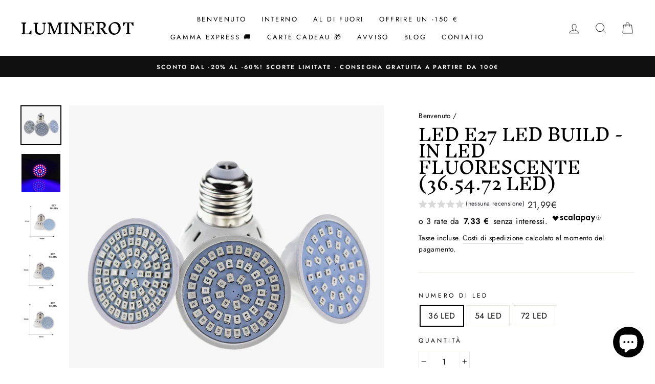

--- FILE ---
content_type: text/html; charset=UTF-8
request_url: https://www.stilyoapps.com/reconvert/reconvert_script_tags.php?shop=test-boutique23.myshopify.com&store_client_id=YmEwNTU4MDFhYzMxYzgxZTRlOGQyY2QxM2NjNjEyMDAuYjNhY2M1ZTFiMWU3ODI0NmM2ZmRmNzI2OTIzYzkxYzU%3D
body_size: -2
content:
{"result":"success","security_token":"$2y$10$6zfMPzd9xT1kyUTuitz7ZeuEsruLH6zi5OTkYjshnwDOCS4DyeKa2"}